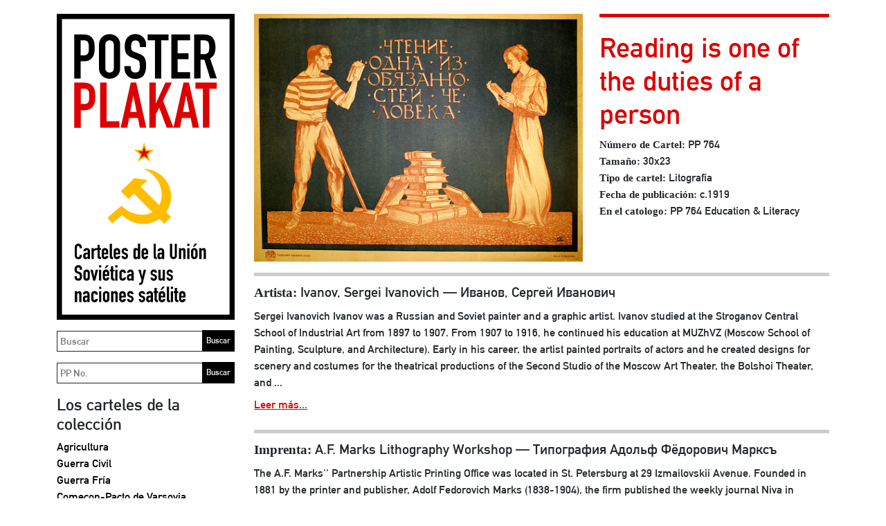

--- FILE ---
content_type: text/html; charset=UTF-8
request_url: https://www.posterplakat.com/es/the-collection/posters/pp-764
body_size: 18704
content:
<!doctype html>
<html lang="es">
<head>
  <meta charset="utf-8">
  <meta name="viewport" content="width=device-width, initial-scale=1">
  <meta name="description" content="Una colección de carteles de la Unión Soviética y sus naciones satélite">
  <meta name="author" content="Poster Plakat Collection">
  <meta name="generator" content="Kirby 2.5.14">
  <title>PP 764 | Poster Plakat</title>

  <link rel="canonical" href="https://www.posterplakat.com/es/the-collection/posters/reading-is-one-of-the-duties-of-a-person-pp-764">
  <link href="https://cdn.jsdelivr.net/npm/bootstrap@5.1.3/dist/css/bootstrap.min.css" rel="stylesheet" integrity="sha384-1BmE4kWBq78iYhFldvKuhfTAU6auU8tT94WrHftjDbrCEXSU1oBoqyl2QvZ6jIW3" crossorigin="anonymous">‬
  <link href="/assets/css/posterplakat.css" rel="stylesheet" />
  <link href="/assets/css/hotfixes.css?2023-10-04" rel="stylesheet" />
    <!-- Favicons -->
<!-- <link rel="apple-touch-icon" href="/docs/5.1/assets/img/favicons/apple-touch-icon.png" sizes="180x180">
<link rel="icon" href="/docs/5.1/assets/img/favicons/favicon-32x32.png" sizes="32x32" type="image/png">
<link rel="icon" href="/docs/5.1/assets/img/favicons/favicon-16x16.png" sizes="16x16" type="image/png">
<link rel="manifest" href="/docs/5.1/assets/img/favicons/manifest.json">
<link rel="mask-icon" href="/docs/5.1/assets/img/favicons/safari-pinned-tab.svg" color="#7952b3">
<link rel="icon" href="/docs/5.1/assets/img/favicons/favicon.ico">
<meta name="theme-color" content="#7952b3"> -->

  <style>
    hr {
      display: block;
      background-color: #dd0000;
      border-style: none;
      height: 5px !important;
      opacity: 1;
    }
  </style>
  <!-- Global site tag (gtag.js) - Google Analytics -->
  <script async src="https://www.googletagmanager.com/gtag/js?id=UA-155874714-1"></script>
  <script>
    window.dataLayer = window.dataLayer || [];
    function gtag(){dataLayer.push(arguments);}
    gtag('js', new Date());

    gtag('config', 'UA-155874714-1');
  </script>
</head>
<body class="page-pp-764 template-poster">
  <a class="skip-to-content sr-only sr-only-focusable" href="#content"><span class="skip-to-content-text">Skip to content</span></a>
  <div class="container">
    <header class="navbar navbar-light p-0 d-md-none">
      <a class="navbar-brand col-6 me-0" href="https://www.posterplakat.com/es">
        <img src="https://www.posterplakat.com/content/posterplakat-es-wide.svg" alt="Poster Plakat" class="img-fluid" />
      </a>
      <button class="navbar-toggler collapsed border-dark text-black py-3 px-4" type="button" data-bs-toggle="collapse" data-bs-target="#sidebarMenu" aria-controls="sidebarMenu" aria-expanded="false" aria-label="Toggle navigation">
        Menú      </button>
    </header>
    <div class="row site-wrapper">
      <nav id="sidebarMenu" class="col-md-3 d-md-block bg-transparent sidebar collapse">
        <div class="position-sticky">
          <a href="https://www.posterplakat.com/es" class="d-none d-md-block pe-1">
            <img src="https://www.posterplakat.com/content/posterplakat-es-tall.svg" alt="Poster Plakat" class="img-fluid" />
          </a>
          
          <form method="get" action="/search" class="my-3 pe-1">
            <label for="q" class="sr-only">Buscar</label>
            <input id="q" name="q" placeholder="Buscar" class="col-12 border border-dark p-1"/>
            <input type="submit" value="Buscar" />
          </form>
          
          <form method="get" action="/search" class="my-3 pe-1">
            <label for="pp" class="sr-only">Buscar PP</label>
            <input id="pp" name="pp" placeholder="PP No." class="col-12 border border-dark p-1"/>
            <input type="submit" value="Buscar" />
          </form>

          <div class="my-3">
            <h2>Los carteles de la colección</h2>
            <ul class="nav flex-column">
                              <li class="nav-item">
                    <a class="nav-link text-black p-0 "  href="https://www.posterplakat.com/es/categories/agriculture">
                      Agricultura                    </a>
                </li>
                              <li class="nav-item">
                    <a class="nav-link text-black p-0 "  href="https://www.posterplakat.com/es/categories/civil-war">
                      Guerra Civil                    </a>
                </li>
                              <li class="nav-item">
                    <a class="nav-link text-black p-0 "  href="https://www.posterplakat.com/es/categories/cold-war">
                      Guerra Fría                    </a>
                </li>
                              <li class="nav-item">
                    <a class="nav-link text-black p-0 "  href="https://www.posterplakat.com/es/categories/comecon-warsaw-pact">
                      Comecon-Pacto de Varsovia                    </a>
                </li>
                              <li class="nav-item">
                    <a class="nav-link text-black p-0 "  href="https://www.posterplakat.com/es/categories/communist-culture">
                      Cultura Comunista                    </a>
                </li>
                              <li class="nav-item">
                    <a class="nav-link text-black p-0 "  href="https://www.posterplakat.com/es/categories/economy">
                      Economía                    </a>
                </li>
                              <li class="nav-item">
                    <a class="nav-link text-black p-0 "  href="https://www.posterplakat.com/es/categories/education-literacy">
                      Educacion y Cultura                    </a>
                </li>
                              <li class="nav-item">
                    <a class="nav-link text-black p-0 "  href="https://www.posterplakat.com/es/categories/events">
                      Efemérides                    </a>
                </li>
                              <li class="nav-item">
                    <a class="nav-link text-black p-0 "  href="https://www.posterplakat.com/es/categories/industry">
                      Industria                    </a>
                </li>
                              <li class="nav-item">
                    <a class="nav-link text-black p-0 "  href="https://www.posterplakat.com/es/categories/international">
                      Internacional                    </a>
                </li>
                              <li class="nav-item">
                    <a class="nav-link text-black p-0 "  href="https://www.posterplakat.com/es/categories/lenin">
                      Lenin                    </a>
                </li>
                              <li class="nav-item">
                    <a class="nav-link text-black p-0 "  href="https://www.posterplakat.com/es/categories/military">
                      Fuerzas Armadas                    </a>
                </li>
                              <li class="nav-item">
                    <a class="nav-link text-black p-0 "  href="https://www.posterplakat.com/es/categories/revolution">
                      Revolución                    </a>
                </li>
                              <li class="nav-item">
                    <a class="nav-link text-black p-0 "  href="https://www.posterplakat.com/es/categories/stalin">
                      Stalin                    </a>
                </li>
                              <li class="nav-item">
                    <a class="nav-link text-black p-0 "  href="https://www.posterplakat.com/es/categories/women">
                      Mujeres                    </a>
                </li>
                              <li class="nav-item">
                    <a class="nav-link text-black p-0 "  href="https://www.posterplakat.com/es/categories/workers">
                      Obreros                    </a>
                </li>
                              <li class="nav-item">
                    <a class="nav-link text-black p-0 "  href="https://www.posterplakat.com/es/categories/world-war-ii">
                      Segunda Guerra Mundial                    </a>
                </li>
                              <li class="nav-item">
                    <a class="nav-link text-black p-0 "  href="https://www.posterplakat.com/es/categories/youth">
                      Jóvenes                    </a>
                </li>
                              <li class="nav-item">
                    <a class="nav-link text-black p-0 "  href="https://www.posterplakat.com/es/categories/unassigned">
                      Sin asignar                    </a>
                </li>
                          </ul>
          </div>
          
          <div class="my-3">
            <h2>Época de Publicación</h2>
            <ul class="nav flex-column">
                              <li class="nav-item">
                    <a class="nav-link text-black p-0 "  href="https://www.posterplakat.com/es/eras/russian-revolution">
                      1917 - 1918: Revolución Rusa                    </a>
                </li>
                              <li class="nav-item">
                    <a class="nav-link text-black p-0 "  href="https://www.posterplakat.com/es/eras/russian-civil-war">
                      1919 - 1922: Guerra Civil Rusa                    </a>
                </li>
                              <li class="nav-item">
                    <a class="nav-link text-black p-0 "  href="https://www.posterplakat.com/es/eras/post-civil-war">
                      1923 - 1927: Posguerra (Guerra Civil)                    </a>
                </li>
                              <li class="nav-item">
                    <a class="nav-link text-black p-0 "  href="https://www.posterplakat.com/es/eras/reconstruction">
                      1928 - 1938: Reconstrucción                    </a>
                </li>
                              <li class="nav-item">
                    <a class="nav-link text-black p-0 "  href="https://www.posterplakat.com/es/eras/world-war-2">
                      1939 - 1945: Segunda Guerra Mundial                    </a>
                </li>
                              <li class="nav-item">
                    <a class="nav-link text-black p-0 "  href="https://www.posterplakat.com/es/eras/post-world-war-2">
                      1946 - 1955: Posguerra (Segunda Guerra Mundial)                    </a>
                </li>
                              <li class="nav-item">
                    <a class="nav-link text-black p-0 "  href="https://www.posterplakat.com/es/eras/cold-war">
                      1956 - 1963: Guerra Fría                    </a>
                </li>
                              <li class="nav-item">
                    <a class="nav-link text-black p-0 "  href="https://www.posterplakat.com/es/eras/economic-stagnation">
                      1964 - 1984: Estancamiento Económico                    </a>
                </li>
                              <li class="nav-item">
                    <a class="nav-link text-black p-0 "  href="https://www.posterplakat.com/es/eras/perestroika-and-glasnost">
                      1985 - 1991: Perestroika y Glasnost                    </a>
                </li>
                          </ul>
          </div>
          
          <div class="my-3">
            <h2>Clasificación de los carteles</h2>

            <ul class="nav flex-column">
                          <li class="nav-item">
                <a class="nav-link text-black px-0 py-1 "  href="https://www.posterplakat.com/es/the-collection/artists">
                  Artistas                </a>
              </li>
                          <li class="nav-item">
                <a class="nav-link text-black px-0 py-1 "  href="https://www.posterplakat.com/es/the-collection/printers">
                  Imprentas                </a>
              </li>
                          <li class="nav-item">
                <a class="nav-link text-black px-0 py-1 "  href="https://www.posterplakat.com/es/the-collection/publishers">
                  Editoriales                </a>
              </li>
                          <li class="nav-item">
                <a class="nav-link text-black px-0 py-1 "  href="https://www.posterplakat.com/es/the-collection/abbreviation-portmanteau-terms">
                  Abreviaciones, acrónimos y portmanteaus                </a>
              </li>
                        </ul>
          </div>

          <div class="my-3">
            <h2>Historia del cartel soviético</h2>

            <ul class="nav flex-column">
                              <li class="nav-item">
                    <a class="nav-link text-black px-0 py-1 "  href="https://www.posterplakat.com/es/soviet-poster-history/how-posters-were-used">
                      Cómo se usaban los carteles                    </a>
                </li>
                              <li class="nav-item">
                    <a class="nav-link text-black px-0 py-1 "  href="https://www.posterplakat.com/es/soviet-poster-history/posters-of-the-soviet-republics-autonomous-regions">
                      Carteles de las repúblicas y regiones autónomas                    </a>
                </li>
                              <li class="nav-item">
                    <a class="nav-link text-black px-0 py-1 "  href="https://www.posterplakat.com/es/soviet-poster-history/glavlit-state-censorship">
                      Glavlit y la censura del estado                    </a>
                </li>
                              <li class="nav-item">
                    <a class="nav-link text-black px-0 py-1 "  href="https://www.posterplakat.com/es/soviet-poster-history/publisher-and-printers-marks">
                      Sellos soviéticos de imprentas y casas editoriales                    </a>
                </li>
                          </ul>
          </div>

          <div class="my-3">
            <a class="h4 nav-link text-black p-0" href="https://www.posterplakat.com/es/contact-us">Contacto y términos</a>
          </div>

          <div class="my-3 pt-3 border-dark border-top languages">
            <h2>Idioma:</h2>
            <a class="text-black" href="https://www.posterplakat.com/the-collection/posters/pp-764">Inglés</a> |
            <a class="text-black" href="https://www.posterplakat.com/es/the-collection/posters/pp-764">Español</a>
          </div>
        </div>
      </nav>
      <main class="col fs-6" id="content">
<figure class="row">

  
	<div class="col-12 col-md-7">
	  <img src="https://www.posterplakat.com/content/1-the-collection/posters/0-pp-764/PP%20764%20Catalog%20Image.jpg" class="img-fluid" alt="" />
  </div>
  <figcaption class="col-12 col-md-5 fs-6">
	<h1>Reading is one of the duties of a person</h1>
	
		  	  				<div class="title"><strong>Número de Cartel:</strong> PP 764</div>
			  		  	  			  								  		  		  	  				<div class="media_size"><strong>Tamaño:</strong> 30х23</div>
			  		  	  				<div class="poster_type"><strong>Tipo de cartel:</strong> Litografía</div>
			  		  	  				<div class="publishing_date"><strong>Fecha de publicación:</strong> c.1919</div>
			  		  		  		  		  		  		  	  				<div class="catalog_notes"><strong>En el catologo:</strong> PP 764 Education & Literacy</div>
			  		  		  		  	  </figcaption>
</figure>

	<div class="artist gray-divider-on-top pb-4">
		<div class="fs-5"><strong>Artista:</strong> Ivanov, Sergei Ivanovich — Иванов, Сергей Иванович</div>
					<div class="my-2">Sergei Ivanovich Ivanov was a Russian and Soviet painter and a graphic artist.  Ivanov studied at the Stroganov Central School of Industrial Art from 1897 to 1907.  From 1907 to 1916, he continued his education at MUZhVZ (Moscow School of Painting, Sculpture, and Architecture). Early in his career, the artist painted portraits of actors and he created designs for scenery and costumes for the theatrical productions of the Second Studio of the Moscow Art Theater, the Bolshoi Theater, and ...</div>
			<a href="https://www.posterplakat.com/es/the-collection/artists/ivanov-sergei-ivanovich">Leer más...</a>
			</div>

	<div class="artist gray-divider-on-top pb-4">
		<div class="fs-5"><strong>Imprenta:</strong> A.F. Marks Lithography Workshop — Типография Адольф Фёдорович Марксъ</div>
					<div class="my-2">The A.F. Marks'' Partnership Artistic Printing Office was located in St. Petersburg at 29 Izmailovskii Avenue. Founded in 1881 by the printer and publisher, Adolf Fedorovich Marks (1838-1904), the firm published the weekly journal Niva in addition to other literature.  In 1916, Moscow publishing mogul Ivan Sytin purchased a controlling interest in its ownership.  The Partnership was nationalized (in late 1920) and placed under Gosizdat, the state publisher. In 1922, the printer was placed under Petropechat', a state-owned trust ...</div>
			<a href="https://www.posterplakat.com/es/the-collection/printers/a-f-marks-lithography-workshop">Leer más...</a>
			</div>

<div class="artist gray-divider-on-top pb-4">
	<div class="fs-5"><strong>Editorial:</strong> State Publishing House, Peterburg [St. Petersburg, Russia] — Государственное издательство, петербург</div>
			<div class="my-2">The State Publishing House had its origins in Imperial Russia as the Royal Print Yard in St. Petersburg.  The Soviets nationalized the print yard in 1917 and requisitioned its presses.   Out of the requisitioning emerged the Publishing House of the Petrograd (St. Petersburg) Soviet formed in the winter of 1917 by the Literary and Publishing Department of People's Commissariat for Education.</div>
		<a href="https://www.posterplakat.com/es/the-collection/publishers/state-publishing-house-peterburg-st-petersburg-russia">Leer más...</a>
	</div>


    </main>
      </div><!--.site-wrapper-->
  <footer class="pt-5 my-5 text-muted">
    <p>La base de datos de Poster Plakat contiene la información más completa sobre carteles políticos de la Unión Soviética y de los países del bloque del este que se puede encontrar en internet. El sistema fue concebido por el propietario de Poster Plakat y desarrollado para internet por Deko Design, Inc. La base de datos usa el soporte de búsqueda Algolia, un buscador de internet.</p>  </footer>
</div><!--.container-->

‭<script src="https://cdn.jsdelivr.net/npm/bootstrap@5.1.3/dist/js/bootstrap.bundle.min.js" integrity="sha384-ka7Sk0Gln4gmtz2MlQnikT1wXgYsOg+OMhuP+IlRH9sENBO0LRn5q+8nbTov4+1p" crossorigin="anonymous"></script>‬

</body>
</html>

--- FILE ---
content_type: image/svg+xml
request_url: https://www.posterplakat.com/content/posterplakat-es-tall.svg
body_size: 26969
content:
<?xml version="1.0" encoding="utf-8"?>
<!-- Generator: Adobe Illustrator 26.0.1, SVG Export Plug-In . SVG Version: 6.00 Build 0)  -->
<svg version="1.1" id="Layer_1" xmlns="http://www.w3.org/2000/svg" xmlns:xlink="http://www.w3.org/1999/xlink" x="0px" y="0px"
	 viewBox="0 0 272.8 469" style="enable-background:new 0 0 272.8 469;" xml:space="preserve">
<style type="text/css">
	.st0{enable-background:new    ;}
	.st1{fill:#DD0000;}
	.st2{fill:#FFBC00;}
	.st3{fill:none;stroke:#000000;stroke-width:8;stroke-miterlimit:10;}
</style>
<g>
	<path d="M38.6,369.1v1.5c0,0.7-0.1,1.4-0.4,2.1c-0.3,0.6-0.7,1.2-1.1,1.7c-0.5,0.5-1.1,0.9-1.7,1.2S34,376,33.2,376
		c-0.6,0-1.3-0.1-1.9-0.3c-0.7-0.2-1.3-0.5-1.8-0.9c-0.5-0.4-1-1-1.3-1.7c-0.3-0.7-0.5-1.6-0.5-2.7v-12.9c0-0.8,0.1-1.5,0.4-2.1
		c0.3-0.7,0.6-1.2,1.1-1.7c0.5-0.5,1.1-0.9,1.7-1.1c0.7-0.3,1.4-0.4,2.2-0.4c1.6,0,2.9,0.5,3.9,1.6c0.5,0.5,0.9,1.1,1.1,1.8
		s0.4,1.4,0.4,2.3v1.3h-3.4v-1.1c0-0.7-0.2-1.2-0.6-1.7c-0.4-0.5-0.9-0.7-1.5-0.7c-0.8,0-1.4,0.3-1.7,0.8c-0.3,0.5-0.4,1.2-0.4,2v12
		c0,0.7,0.1,1.3,0.4,1.7c0.3,0.5,0.8,0.7,1.6,0.7c0.2,0,0.5,0,0.7-0.1c0.3-0.1,0.5-0.2,0.7-0.4c0.2-0.2,0.4-0.4,0.5-0.7
		c0.1-0.3,0.2-0.7,0.2-1.2v-1.2H38.6z"/>
	<path d="M47.5,375.8v-1.7h-0.1c-0.4,0.6-0.9,1.1-1.3,1.4c-0.5,0.3-1.1,0.5-1.9,0.5c-0.4,0-0.8-0.1-1.2-0.2
		c-0.4-0.1-0.8-0.3-1.2-0.7c-0.4-0.3-0.7-0.8-0.9-1.3c-0.2-0.6-0.3-1.3-0.3-2.3c0-0.9,0.1-1.8,0.2-2.5c0.2-0.7,0.4-1.3,0.9-1.8
		c0.4-0.5,0.9-0.8,1.6-1c0.7-0.2,1.6-0.3,2.6-0.3c0.1,0,0.2,0,0.4,0s0.3,0,0.4,0c0.1,0,0.2,0,0.4,0s0.3,0,0.5,0v-1.7
		c0-0.6-0.1-1-0.4-1.4c-0.2-0.4-0.7-0.6-1.3-0.6c-0.4,0-0.8,0.1-1.2,0.4c-0.4,0.3-0.6,0.7-0.7,1.3h-3.3c0.1-1.5,0.6-2.7,1.5-3.6
		c0.4-0.4,1-0.8,1.6-1c0.6-0.3,1.3-0.4,2.1-0.4c0.7,0,1.4,0.1,2,0.3c0.6,0.2,1.2,0.6,1.6,1c0.4,0.4,0.8,1,1.1,1.7
		c0.3,0.7,0.4,1.4,0.4,2.3v11.6H47.5z M47.5,368.6c-0.4-0.1-0.7-0.1-0.9-0.1c-0.7,0-1.3,0.2-1.9,0.5c-0.5,0.3-0.8,1-0.8,1.9
		c0,0.6,0.2,1.2,0.5,1.6c0.3,0.4,0.7,0.6,1.3,0.6c0.6,0,1-0.2,1.3-0.6s0.5-0.9,0.5-1.6V368.6z"/>
	<path d="M53.3,375.8v-16.7h3.4v1.8c0.7-0.6,1.4-1.1,2-1.5c0.7-0.4,1.5-0.5,2.4-0.5v3.6c-0.3-0.1-0.7-0.2-1-0.2
		c-0.4,0-0.7,0.1-1.1,0.2c-0.4,0.1-0.8,0.3-1.1,0.6c-0.4,0.3-0.6,0.7-0.9,1.1c-0.2,0.5-0.3,1-0.3,1.7v9.9H53.3z"/>
	<path d="M62.5,359.1V354h3.4v5.1h2.1v2.6h-2.1v9.3c0,0.4,0,0.7,0.1,0.9c0.1,0.2,0.2,0.4,0.4,0.5c0.2,0.1,0.4,0.2,0.6,0.2
		c0.3,0,0.6,0,0.9,0v3.2h-1.4c-0.8,0-1.4-0.1-1.9-0.4c-0.5-0.2-0.9-0.5-1.2-0.9s-0.5-0.8-0.7-1.3c-0.1-0.5-0.2-0.9-0.2-1.4v-10.2
		h-1.7v-2.6H62.5z"/>
	<path d="M79,368.7h-6.7v2.3c0,0.5,0.1,0.9,0.4,1.2c0.3,0.3,0.7,0.4,1.2,0.4c0.6,0,1.1-0.2,1.3-0.6c0.2-0.4,0.3-0.7,0.4-1.1H79
		c0,1.5-0.5,2.7-1.4,3.6c-0.4,0.5-1,0.8-1.6,1.1c-0.6,0.3-1.3,0.4-2.1,0.4c-1.1,0-2-0.2-2.7-0.7c-0.7-0.4-1.3-1-1.7-1.7
		c-0.2-0.4-0.4-0.9-0.5-1.5c-0.1-0.6-0.1-1.2-0.1-1.9v-5.5c0-0.7,0-1.3,0.1-1.9c0.1-0.6,0.3-1.1,0.5-1.5c0.4-0.7,1-1.3,1.7-1.7
		c0.7-0.4,1.6-0.7,2.7-0.7c0.8,0,1.5,0.1,2.1,0.4s1.2,0.6,1.6,1.1c0.9,1,1.3,2.2,1.3,3.7V368.7z M72.3,366.1h3.3v-1.9
		c0-0.6-0.1-1.1-0.4-1.4c-0.3-0.3-0.7-0.5-1.2-0.5c-0.5,0-0.9,0.2-1.2,0.5c-0.3,0.3-0.4,0.8-0.4,1.4V366.1z"/>
	<path d="M81.2,352.3h3.4v18.8c0,0.6,0.1,1.1,0.3,1.3c0.2,0.2,0.7,0.4,1.3,0.4v3.2c-0.8,0-1.5-0.1-2.1-0.2c-0.6-0.1-1.1-0.4-1.6-0.7
		c-0.4-0.3-0.8-0.8-1-1.4c-0.2-0.6-0.3-1.4-0.3-2.4V352.3z"/>
	<path d="M97.3,368.7h-6.7v2.3c0,0.5,0.1,0.9,0.4,1.2c0.3,0.3,0.7,0.4,1.2,0.4c0.6,0,1.1-0.2,1.3-0.6c0.2-0.4,0.3-0.7,0.4-1.1h3.4
		c0,1.5-0.5,2.7-1.4,3.6c-0.4,0.5-1,0.8-1.6,1.1c-0.6,0.3-1.3,0.4-2.1,0.4c-1.1,0-2-0.2-2.7-0.7c-0.7-0.4-1.3-1-1.7-1.7
		c-0.2-0.4-0.4-0.9-0.5-1.5c-0.1-0.6-0.1-1.2-0.1-1.9v-5.5c0-0.7,0-1.3,0.1-1.9c0.1-0.6,0.3-1.1,0.5-1.5c0.4-0.7,1-1.3,1.7-1.7
		c0.7-0.4,1.6-0.7,2.7-0.7c0.8,0,1.5,0.1,2.1,0.4s1.2,0.6,1.6,1.1c0.9,1,1.3,2.2,1.3,3.7V368.7z M90.6,366.1h3.3v-1.9
		c0-0.6-0.1-1.1-0.4-1.4c-0.3-0.3-0.7-0.5-1.2-0.5c-0.5,0-0.9,0.2-1.2,0.5c-0.3,0.3-0.4,0.8-0.4,1.4V366.1z"/>
	<path d="M105.9,363.8c0-0.6-0.2-1-0.5-1.3c-0.3-0.3-0.7-0.4-1.2-0.4c-0.5,0-0.9,0.2-1.2,0.5c-0.3,0.3-0.4,0.7-0.4,1.2
		c0,0.3,0.1,0.6,0.2,0.9c0.2,0.3,0.5,0.6,1.2,0.8l2,0.8c1.3,0.5,2.1,1.1,2.6,2s0.7,1.7,0.7,2.7c0,0.7-0.1,1.4-0.4,2
		c-0.3,0.6-0.6,1.1-1,1.6s-1,0.8-1.6,1.1c-0.6,0.3-1.3,0.4-2,0.4c-1.4,0-2.5-0.4-3.4-1.3c-0.5-0.4-0.8-0.9-1.1-1.6
		c-0.3-0.6-0.4-1.4-0.5-2.2h3.2c0.1,0.5,0.2,0.9,0.5,1.3c0.3,0.4,0.7,0.6,1.3,0.6c0.5,0,0.9-0.2,1.3-0.5c0.4-0.3,0.6-0.8,0.6-1.3
		c0-0.5-0.1-0.9-0.4-1.2c-0.2-0.3-0.7-0.6-1.3-0.9l-1.6-0.6c-1.1-0.4-1.9-1-2.5-1.8s-0.9-1.7-0.9-2.9c0-0.7,0.1-1.4,0.4-2
		c0.3-0.6,0.6-1.1,1.1-1.6c0.4-0.4,1-0.8,1.6-1c0.6-0.2,1.2-0.3,1.9-0.3c0.7,0,1.3,0.1,1.9,0.4c0.6,0.2,1.1,0.6,1.5,1
		c0.4,0.4,0.7,1,1,1.6c0.2,0.6,0.4,1.2,0.4,1.9H105.9z"/>
	<path d="M124.2,375.8v-1.5c-0.2,0.2-0.4,0.5-0.6,0.7c-0.2,0.2-0.4,0.4-0.7,0.5c-0.2,0.2-0.5,0.3-0.8,0.4c-0.3,0.1-0.7,0.1-1.1,0.1
		c-1.4,0-2.4-0.5-2.9-1.6c-0.2-0.4-0.3-0.8-0.4-1.4c-0.1-0.5-0.1-1.3-0.1-2.2v-6.4c0-1.2,0-2.1,0.1-2.7c0.1-1.1,0.6-1.9,1.6-2.5
		c0.4-0.3,1-0.4,1.9-0.4c0.7,0,1.2,0.1,1.8,0.4c0.5,0.3,1,0.7,1.3,1.3h0.1v-8.3h3.4v23.5H124.2z M120.9,370.4c0,0.7,0.1,1.2,0.4,1.7
		s0.7,0.6,1.3,0.6c0.5,0,0.9-0.2,1.2-0.6c0.3-0.4,0.5-0.9,0.5-1.5V364c0-0.5-0.2-1-0.5-1.3c-0.3-0.3-0.7-0.5-1.2-0.5
		c-0.6,0-1.1,0.2-1.3,0.6c-0.2,0.4-0.3,0.9-0.3,1.4V370.4z"/>
	<path d="M140.1,368.7h-6.7v2.3c0,0.5,0.1,0.9,0.4,1.2c0.3,0.3,0.7,0.4,1.2,0.4c0.6,0,1.1-0.2,1.3-0.6c0.2-0.4,0.3-0.7,0.4-1.1h3.4
		c0,1.5-0.5,2.7-1.4,3.6c-0.4,0.5-1,0.8-1.6,1.1s-1.3,0.4-2.1,0.4c-1.1,0-2-0.2-2.7-0.7c-0.7-0.4-1.3-1-1.7-1.7
		c-0.2-0.4-0.4-0.9-0.5-1.5c-0.1-0.6-0.1-1.2-0.1-1.9v-5.5c0-0.7,0-1.3,0.1-1.9c0.1-0.6,0.3-1.1,0.5-1.5c0.4-0.7,1-1.3,1.7-1.7
		c0.7-0.4,1.6-0.7,2.7-0.7c0.8,0,1.5,0.1,2.1,0.4s1.2,0.6,1.6,1.1c0.9,1,1.3,2.2,1.3,3.7V368.7z M133.4,366.1h3.3v-1.9
		c0-0.6-0.1-1.1-0.4-1.4c-0.3-0.3-0.7-0.5-1.2-0.5c-0.5,0-0.9,0.2-1.2,0.5c-0.3,0.3-0.4,0.8-0.4,1.4V366.1z"/>
	<path d="M148.5,352.3h3.4v18.8c0,0.6,0.1,1.1,0.3,1.3c0.2,0.2,0.7,0.4,1.3,0.4v3.2c-0.8,0-1.5-0.1-2.1-0.2
		c-0.6-0.1-1.1-0.4-1.6-0.7c-0.4-0.3-0.8-0.8-1-1.4c-0.2-0.6-0.3-1.4-0.3-2.4V352.3z"/>
	<path d="M161.2,375.8v-1.7h-0.1c-0.4,0.6-0.9,1.1-1.3,1.4c-0.5,0.3-1.1,0.5-1.9,0.5c-0.4,0-0.8-0.1-1.2-0.2
		c-0.4-0.1-0.8-0.3-1.2-0.7c-0.4-0.3-0.7-0.8-0.9-1.3c-0.2-0.6-0.3-1.3-0.3-2.3c0-0.9,0.1-1.8,0.2-2.5c0.2-0.7,0.4-1.3,0.9-1.8
		c0.4-0.5,0.9-0.8,1.6-1c0.7-0.2,1.6-0.3,2.6-0.3c0.1,0,0.2,0,0.4,0s0.3,0,0.4,0c0.1,0,0.2,0,0.4,0c0.2,0,0.3,0,0.5,0v-1.7
		c0-0.6-0.1-1-0.4-1.4s-0.7-0.6-1.3-0.6c-0.4,0-0.8,0.1-1.2,0.4s-0.6,0.7-0.7,1.3h-3.3c0.1-1.5,0.6-2.7,1.5-3.6c0.4-0.4,1-0.8,1.6-1
		c0.6-0.3,1.3-0.4,2.1-0.4c0.7,0,1.4,0.1,2,0.3c0.6,0.2,1.2,0.6,1.6,1c0.4,0.4,0.8,1,1.1,1.7s0.4,1.4,0.4,2.3v11.6H161.2z
		 M161.2,368.6c-0.4-0.1-0.7-0.1-0.9-0.1c-0.7,0-1.3,0.2-1.9,0.5c-0.5,0.3-0.8,1-0.8,1.9c0,0.6,0.2,1.2,0.5,1.6
		c0.3,0.4,0.7,0.6,1.3,0.6c0.6,0,1-0.2,1.3-0.6c0.3-0.4,0.5-0.9,0.5-1.6V368.6z"/>
	<path d="M184.3,352.3v18.2c0,0.8-0.1,1.5-0.4,2.1c-0.3,0.6-0.7,1.2-1.2,1.7s-1.1,0.9-1.7,1.2c-0.7,0.3-1.4,0.4-2.1,0.4
		s-1.4-0.1-2.1-0.4c-0.6-0.3-1.2-0.7-1.7-1.2c-0.5-0.5-0.9-1.1-1.2-1.7c-0.3-0.6-0.4-1.4-0.4-2.1v-18.2h3.4v17.9
		c0,0.8,0.2,1.5,0.6,1.8c0.4,0.4,0.9,0.6,1.5,0.6c0.6,0,1.1-0.2,1.5-0.6c0.4-0.4,0.6-1,0.6-1.8v-17.9H184.3z"/>
	<path d="M187.3,375.8v-16.7h3.4v1.6h0.1c0.4-0.5,0.8-1,1.3-1.3c0.5-0.3,1.1-0.5,1.9-0.5c0.4,0,0.8,0.1,1.3,0.2
		c0.4,0.1,0.8,0.4,1.1,0.7c0.3,0.3,0.6,0.8,0.8,1.3c0.2,0.5,0.3,1.1,0.3,1.9v12.8H194v-11.6c0-0.6-0.1-1.1-0.4-1.5
		c-0.3-0.4-0.7-0.5-1.2-0.5c-0.6,0-1.1,0.2-1.3,0.6c-0.2,0.4-0.4,1-0.4,1.7v11.3H187.3z"/>
	<path d="M200.1,355.7v-3.4h3.4v3.4H200.1z M200.1,375.8v-16.7h3.4v16.7H200.1z"/>
	<path d="M205.9,364.7c0-0.7,0-1.3,0.1-1.9s0.3-1.1,0.5-1.5c0.4-0.7,1-1.3,1.7-1.7c0.7-0.4,1.6-0.7,2.7-0.7c1.1,0,2,0.2,2.7,0.7
		c0.7,0.4,1.3,1,1.7,1.7c0.2,0.4,0.4,0.9,0.5,1.5s0.1,1.2,0.1,1.9v5.5c0,0.7,0,1.3-0.1,1.9c-0.1,0.6-0.3,1.1-0.5,1.5
		c-0.4,0.7-1,1.3-1.7,1.7S212,376,211,376c-1.1,0-2-0.2-2.7-0.7s-1.3-1-1.7-1.7c-0.2-0.4-0.4-0.9-0.5-1.5c-0.1-0.6-0.1-1.2-0.1-1.9
		V364.7z M208.8,356.9l3-4.7h3.6l-4.4,4.7H208.8z M209.3,370.7c0,0.6,0.1,1.1,0.4,1.4s0.7,0.5,1.2,0.5s0.9-0.2,1.2-0.5
		s0.4-0.8,0.4-1.4v-6.6c0-0.6-0.1-1.1-0.4-1.4c-0.3-0.3-0.7-0.5-1.2-0.5s-0.9,0.2-1.2,0.5c-0.3,0.3-0.4,0.8-0.4,1.4V370.7z"/>
	<path d="M218.5,375.8v-16.7h3.4v1.6h0.1c0.4-0.5,0.8-1,1.3-1.3c0.5-0.3,1.1-0.5,1.9-0.5c0.4,0,0.8,0.1,1.3,0.2
		c0.4,0.1,0.8,0.4,1.1,0.7c0.3,0.3,0.6,0.8,0.8,1.3c0.2,0.5,0.3,1.1,0.3,1.9v12.8h-3.4v-11.6c0-0.6-0.1-1.1-0.4-1.5
		c-0.3-0.4-0.7-0.5-1.2-0.5c-0.6,0-1.1,0.2-1.3,0.6c-0.2,0.4-0.4,1-0.4,1.7v11.3H218.5z"/>
	<path d="M38.8,392.1h-3.4v-0.8c0-0.8-0.2-1.4-0.5-2c-0.4-0.6-1-0.8-1.8-0.8c-0.5,0-0.8,0.1-1.1,0.3c-0.3,0.2-0.5,0.4-0.7,0.7
		c-0.2,0.3-0.3,0.6-0.4,1c-0.1,0.4-0.1,0.7-0.1,1.1c0,0.5,0,0.8,0,1.2c0,0.3,0.1,0.6,0.2,0.8c0.1,0.2,0.3,0.5,0.6,0.6
		c0.3,0.2,0.6,0.4,1,0.5l2.6,1c0.7,0.3,1.4,0.6,1.8,1c0.5,0.4,0.8,0.8,1.1,1.3c0.2,0.5,0.4,1.1,0.5,1.8c0.1,0.7,0.1,1.4,0.1,2.3
		c0,1-0.1,1.9-0.3,2.8c-0.2,0.8-0.5,1.6-1,2.2c-0.5,0.6-1.1,1.1-1.8,1.5S34,409,33,409c-0.8,0-1.6-0.1-2.3-0.4
		c-0.7-0.3-1.3-0.7-1.8-1.2c-0.5-0.5-0.9-1.1-1.2-1.8c-0.3-0.7-0.4-1.4-0.4-2.2v-1.3h3.4v1.1c0,0.6,0.2,1.2,0.5,1.7
		c0.4,0.5,1,0.7,1.8,0.7c0.6,0,1-0.1,1.3-0.2c0.3-0.2,0.6-0.4,0.7-0.7c0.2-0.3,0.3-0.7,0.3-1.1c0-0.4,0-0.9,0-1.4
		c0-0.6,0-1.1-0.1-1.5c0-0.4-0.1-0.7-0.3-1c-0.2-0.2-0.4-0.4-0.6-0.6c-0.3-0.2-0.6-0.3-1-0.5l-2.4-1c-1.5-0.6-2.4-1.4-2.9-2.4
		c-0.5-1-0.7-2.2-0.7-3.7c0-0.9,0.1-1.7,0.4-2.5c0.2-0.8,0.6-1.5,1.1-2c0.5-0.6,1.1-1,1.8-1.4c0.7-0.3,1.6-0.5,2.6-0.5
		c0.8,0,1.6,0.2,2.3,0.5c0.7,0.3,1.3,0.7,1.8,1.2c1,1.1,1.5,2.3,1.5,3.6V392.1z"/>
	<path d="M40.8,397.7c0-0.7,0-1.3,0.1-1.9c0.1-0.6,0.3-1.1,0.5-1.5c0.4-0.7,1-1.3,1.7-1.7c0.7-0.4,1.6-0.7,2.7-0.7s2,0.2,2.7,0.7
		c0.7,0.4,1.3,1,1.7,1.7c0.2,0.4,0.4,0.9,0.5,1.5s0.1,1.2,0.1,1.9v5.5c0,0.7,0,1.3-0.1,1.9c-0.1,0.6-0.3,1.1-0.5,1.5
		c-0.4,0.7-1,1.3-1.7,1.7c-0.7,0.4-1.6,0.7-2.7,0.7s-2-0.2-2.7-0.7c-0.7-0.4-1.3-1-1.7-1.7c-0.2-0.4-0.4-0.9-0.5-1.5
		c-0.1-0.6-0.1-1.2-0.1-1.9V397.7z M44.2,403.7c0,0.6,0.1,1.1,0.4,1.4s0.7,0.5,1.2,0.5c0.5,0,0.9-0.2,1.2-0.5s0.4-0.8,0.4-1.4v-6.6
		c0-0.6-0.1-1.1-0.4-1.4c-0.3-0.3-0.7-0.5-1.2-0.5c-0.5,0-0.9,0.2-1.2,0.5c-0.3,0.3-0.4,0.8-0.4,1.4V403.7z"/>
	<path d="M63.4,392.1L59,408.8h-3l-4.4-16.7h3.6l2.2,10.7h0.1l2.2-10.7H63.4z"/>
	<path d="M64.7,388.7v-3.4h3.4v3.4H64.7z M64.7,408.8v-16.7h3.4v16.7H64.7z"/>
	<path d="M80.6,401.7h-6.7v2.3c0,0.5,0.1,0.9,0.4,1.2c0.3,0.3,0.7,0.4,1.2,0.4c0.6,0,1.1-0.2,1.3-0.6c0.2-0.4,0.3-0.7,0.4-1.1h3.4
		c0,1.5-0.5,2.7-1.4,3.6c-0.4,0.5-1,0.8-1.6,1.1c-0.6,0.3-1.3,0.4-2.1,0.4c-1.1,0-2-0.2-2.7-0.7c-0.7-0.4-1.3-1-1.7-1.7
		c-0.2-0.4-0.4-0.9-0.5-1.5c-0.1-0.6-0.1-1.2-0.1-1.9v-5.5c0-0.7,0-1.3,0.1-1.9c0.1-0.6,0.3-1.1,0.5-1.5c0.4-0.7,1-1.3,1.7-1.7
		c0.7-0.4,1.6-0.7,2.7-0.7c0.8,0,1.5,0.1,2.1,0.4s1.2,0.6,1.6,1.1c0.9,1,1.3,2.2,1.3,3.7V401.7z M73.4,389.9l3-4.7H80l-4.4,4.7H73.4
		z M73.9,399.1h3.3v-1.9c0-0.6-0.1-1.1-0.4-1.4c-0.3-0.3-0.7-0.5-1.2-0.5c-0.5,0-0.9,0.2-1.2,0.5c-0.3,0.3-0.4,0.8-0.4,1.4V399.1z"
		/>
	<path d="M83.1,392.1V387h3.4v5.1h2.1v2.6h-2.1v9.3c0,0.4,0,0.7,0.1,0.9c0.1,0.2,0.2,0.4,0.4,0.5c0.2,0.1,0.4,0.2,0.6,0.2
		c0.3,0,0.6,0,0.9,0v3.2h-1.4c-0.8,0-1.4-0.1-1.9-0.4c-0.5-0.2-0.9-0.5-1.2-0.9s-0.5-0.8-0.7-1.3c-0.1-0.5-0.2-0.9-0.2-1.4v-10.2
		h-1.7v-2.6H83.1z"/>
	<path d="M89.8,388.7v-3.4h3.4v3.4H89.8z M89.8,408.8v-16.7h3.4v16.7H89.8z"/>
	<path d="M99.5,404c0,0.5,0.1,0.9,0.4,1.2c0.3,0.3,0.7,0.4,1.2,0.4c0.6,0,1.1-0.2,1.3-0.6c0.2-0.4,0.3-0.7,0.4-1.1h3.4
		c0,1.5-0.5,2.7-1.4,3.6c-0.4,0.5-1,0.8-1.6,1.1c-0.6,0.3-1.3,0.4-2.1,0.4c-1.1,0-2-0.2-2.7-0.7c-0.7-0.4-1.3-1-1.7-1.7
		c-0.2-0.4-0.4-0.9-0.5-1.5c-0.1-0.6-0.1-1.2-0.1-1.9v-5.5c0-0.7,0-1.3,0.1-1.9s0.3-1.1,0.5-1.5c0.4-0.7,1-1.3,1.7-1.7
		c0.7-0.4,1.6-0.7,2.7-0.7c0.8,0,1.5,0.1,2.1,0.4s1.2,0.6,1.6,1.1c0.9,1,1.3,2.3,1.3,3.9h-3.4c0-0.7-0.1-1.2-0.4-1.5
		c-0.3-0.3-0.7-0.5-1.2-0.5c-0.5,0-0.9,0.2-1.2,0.5c-0.3,0.3-0.4,0.8-0.4,1.4V404z"/>
	<path d="M114.5,408.8v-1.7h-0.1c-0.4,0.6-0.9,1.1-1.3,1.4c-0.5,0.3-1.1,0.5-1.9,0.5c-0.4,0-0.8-0.1-1.2-0.2
		c-0.4-0.1-0.8-0.3-1.2-0.7c-0.4-0.3-0.7-0.8-0.9-1.3c-0.2-0.6-0.3-1.3-0.3-2.3c0-0.9,0.1-1.8,0.2-2.5c0.2-0.7,0.4-1.3,0.9-1.8
		c0.4-0.5,0.9-0.8,1.6-1c0.7-0.2,1.6-0.3,2.6-0.3c0.1,0,0.2,0,0.4,0s0.3,0,0.4,0c0.1,0,0.2,0,0.4,0s0.3,0,0.5,0v-1.7
		c0-0.6-0.1-1-0.4-1.4c-0.2-0.4-0.7-0.6-1.3-0.6c-0.4,0-0.8,0.1-1.2,0.4c-0.4,0.3-0.6,0.7-0.7,1.3h-3.3c0.1-1.5,0.6-2.7,1.5-3.6
		c0.4-0.4,1-0.8,1.6-1c0.6-0.3,1.3-0.4,2.1-0.4c0.7,0,1.4,0.1,2,0.3c0.6,0.2,1.2,0.6,1.6,1c0.4,0.4,0.8,1,1.1,1.7
		c0.3,0.7,0.4,1.4,0.4,2.3v11.6H114.5z M114.5,401.6c-0.4-0.1-0.7-0.1-0.9-0.1c-0.7,0-1.3,0.2-1.9,0.5c-0.5,0.3-0.8,1-0.8,1.9
		c0,0.6,0.2,1.2,0.5,1.6c0.3,0.4,0.7,0.6,1.3,0.6c0.6,0,1-0.2,1.3-0.6s0.5-0.9,0.5-1.6V401.6z"/>
	<path d="M125.1,392.1h3.6l2.3,10.4h0.1l2.3-10.4h3.5l-4.8,19.6c-0.2,0.7-0.4,1.4-0.7,1.8c-0.3,0.5-0.7,0.9-1.1,1.2
		c-0.4,0.3-0.9,0.5-1.3,0.6c-0.5,0.1-1,0.2-1.5,0.2h-0.9v-3.2h0.8c0.3,0,0.6,0,0.9-0.1c0.2-0.1,0.5-0.3,0.7-0.6
		c0.2-0.3,0.3-0.7,0.5-1.3c0.2-0.6,0.3-1.3,0.5-2.3L125.1,392.1z"/>
	<path d="M150.3,396.8c0-0.6-0.2-1-0.5-1.3s-0.7-0.4-1.2-0.4c-0.5,0-0.9,0.2-1.2,0.5c-0.3,0.3-0.4,0.7-0.4,1.2
		c0,0.3,0.1,0.6,0.2,0.9c0.2,0.3,0.5,0.6,1.2,0.8l2,0.8c1.3,0.5,2.1,1.1,2.6,2c0.5,0.8,0.7,1.7,0.7,2.7c0,0.7-0.1,1.4-0.4,2
		c-0.3,0.6-0.6,1.1-1,1.6c-0.4,0.5-1,0.8-1.6,1.1c-0.6,0.3-1.3,0.4-2,0.4c-1.4,0-2.5-0.4-3.4-1.3c-0.5-0.4-0.8-0.9-1.1-1.6
		c-0.3-0.6-0.4-1.4-0.5-2.2h3.2c0.1,0.5,0.2,0.9,0.5,1.3c0.3,0.4,0.7,0.6,1.3,0.6c0.5,0,0.9-0.2,1.3-0.5c0.4-0.3,0.6-0.8,0.6-1.3
		c0-0.5-0.1-0.9-0.4-1.2s-0.7-0.6-1.3-0.9l-1.6-0.6c-1.1-0.4-1.9-1-2.5-1.8c-0.6-0.8-0.9-1.7-0.9-2.9c0-0.7,0.1-1.4,0.4-2
		c0.3-0.6,0.6-1.1,1.1-1.6c0.4-0.4,1-0.8,1.6-1c0.6-0.2,1.2-0.3,1.9-0.3c0.7,0,1.3,0.1,1.9,0.4c0.6,0.2,1.1,0.6,1.5,1
		c0.4,0.4,0.7,1,1,1.6s0.4,1.2,0.4,1.9H150.3z"/>
	<path d="M165.9,392.1v16.7h-3.4v-1.6h-0.1c-0.4,0.5-0.8,1-1.3,1.3s-1.1,0.5-1.9,0.5c-0.4,0-0.8-0.1-1.3-0.2s-0.8-0.4-1.1-0.7
		s-0.6-0.8-0.8-1.3c-0.2-0.5-0.3-1.1-0.3-1.9v-12.8h3.4v11.6c0,0.6,0.1,1.1,0.4,1.5c0.3,0.4,0.7,0.5,1.2,0.5c0.6,0,1.1-0.2,1.3-0.6
		c0.2-0.4,0.4-1,0.4-1.7v-11.3H165.9z"/>
	<path d="M174.8,396.8c0-0.6-0.2-1-0.5-1.3c-0.3-0.3-0.7-0.4-1.2-0.4c-0.5,0-0.9,0.2-1.2,0.5c-0.3,0.3-0.4,0.7-0.4,1.2
		c0,0.3,0.1,0.6,0.2,0.9s0.5,0.6,1.2,0.8l2,0.8c1.3,0.5,2.1,1.1,2.6,2c0.5,0.8,0.7,1.7,0.7,2.7c0,0.7-0.1,1.4-0.4,2
		c-0.3,0.6-0.6,1.1-1,1.6c-0.4,0.5-1,0.8-1.6,1.1s-1.3,0.4-2,0.4c-1.4,0-2.5-0.4-3.4-1.3c-0.5-0.4-0.8-0.9-1.1-1.6
		c-0.3-0.6-0.4-1.4-0.5-2.2h3.2c0.1,0.5,0.2,0.9,0.5,1.3c0.3,0.4,0.7,0.6,1.3,0.6c0.5,0,0.9-0.2,1.3-0.5c0.4-0.3,0.6-0.8,0.6-1.3
		c0-0.5-0.1-0.9-0.4-1.2c-0.2-0.3-0.7-0.6-1.3-0.9l-1.6-0.6c-1.1-0.4-1.9-1-2.5-1.8c-0.6-0.8-0.9-1.7-0.9-2.9c0-0.7,0.1-1.4,0.4-2
		c0.3-0.6,0.6-1.1,1.1-1.6c0.4-0.4,1-0.8,1.6-1c0.6-0.2,1.2-0.3,1.9-0.3c0.7,0,1.3,0.1,1.9,0.4c0.6,0.2,1.1,0.6,1.5,1s0.7,1,1,1.6
		c0.2,0.6,0.4,1.2,0.4,1.9H174.8z"/>
	<path d="M27.7,441.8v-16.7h3.4v1.6h0.1c0.4-0.5,0.8-1,1.3-1.3c0.5-0.3,1.1-0.5,1.9-0.5c0.4,0,0.8,0.1,1.3,0.2
		c0.4,0.1,0.8,0.4,1.1,0.7c0.3,0.3,0.6,0.8,0.8,1.3c0.2,0.5,0.3,1.1,0.3,1.9v12.8h-3.4v-11.6c0-0.6-0.1-1.1-0.4-1.5
		c-0.3-0.4-0.7-0.5-1.2-0.5c-0.6,0-1.1,0.2-1.3,0.6c-0.2,0.4-0.4,1-0.4,1.7v11.3H27.7z"/>
	<path d="M46.9,441.8v-1.7h-0.1c-0.4,0.6-0.9,1.1-1.3,1.4c-0.5,0.3-1.1,0.5-1.9,0.5c-0.4,0-0.8-0.1-1.2-0.2
		c-0.4-0.1-0.8-0.3-1.2-0.7c-0.4-0.3-0.7-0.8-0.9-1.3c-0.2-0.6-0.3-1.3-0.3-2.3c0-0.9,0.1-1.8,0.2-2.5c0.2-0.7,0.4-1.3,0.9-1.8
		c0.4-0.5,0.9-0.8,1.6-1c0.7-0.2,1.6-0.3,2.6-0.3c0.1,0,0.2,0,0.4,0s0.3,0,0.4,0c0.1,0,0.2,0,0.4,0s0.3,0,0.5,0v-1.7
		c0-0.6-0.1-1-0.4-1.4c-0.2-0.4-0.7-0.6-1.3-0.6c-0.4,0-0.8,0.1-1.2,0.4c-0.4,0.3-0.6,0.7-0.7,1.3H40c0.1-1.5,0.6-2.7,1.5-3.6
		c0.4-0.4,1-0.8,1.6-1c0.6-0.3,1.3-0.4,2.1-0.4c0.7,0,1.4,0.1,2,0.3c0.6,0.2,1.2,0.6,1.6,1c0.4,0.4,0.8,1,1.1,1.7
		c0.3,0.7,0.4,1.4,0.4,2.3v11.6H46.9z M46.9,434.6c-0.4-0.1-0.7-0.1-0.9-0.1c-0.7,0-1.3,0.2-1.9,0.5c-0.5,0.3-0.8,1-0.8,1.9
		c0,0.6,0.2,1.2,0.5,1.6c0.3,0.4,0.7,0.6,1.3,0.6c0.6,0,1-0.2,1.3-0.6s0.5-0.9,0.5-1.6V434.6z"/>
	<path d="M56.3,437c0,0.5,0.1,0.9,0.4,1.2c0.3,0.3,0.7,0.4,1.2,0.4c0.6,0,1.1-0.2,1.3-0.6c0.2-0.4,0.3-0.7,0.4-1.1H63
		c0,1.5-0.5,2.7-1.4,3.6c-0.4,0.5-1,0.8-1.6,1.1c-0.6,0.3-1.3,0.4-2.1,0.4c-1.1,0-2-0.2-2.7-0.7c-0.7-0.4-1.3-1-1.7-1.7
		c-0.2-0.4-0.4-0.9-0.5-1.5c-0.1-0.6-0.1-1.2-0.1-1.9v-5.5c0-0.7,0-1.3,0.1-1.9s0.3-1.1,0.5-1.5c0.4-0.7,1-1.3,1.7-1.7
		c0.7-0.4,1.6-0.7,2.7-0.7c0.8,0,1.5,0.1,2.1,0.4s1.2,0.6,1.6,1.1c0.9,1,1.3,2.3,1.3,3.9h-3.4c0-0.7-0.1-1.2-0.4-1.5
		c-0.3-0.3-0.7-0.5-1.2-0.5c-0.5,0-0.9,0.2-1.2,0.5c-0.3,0.3-0.4,0.8-0.4,1.4V437z"/>
	<path d="M64.9,421.7v-3.4h3.4v3.4H64.9z M64.9,441.8v-16.7h3.4v16.7H64.9z"/>
	<path d="M70.8,430.7c0-0.7,0-1.3,0.1-1.9c0.1-0.6,0.3-1.1,0.5-1.5c0.4-0.7,1-1.3,1.7-1.7c0.7-0.4,1.6-0.7,2.7-0.7s2,0.2,2.7,0.7
		c0.7,0.4,1.3,1,1.7,1.7c0.2,0.4,0.4,0.9,0.5,1.5s0.1,1.2,0.1,1.9v5.5c0,0.7,0,1.3-0.1,1.9c-0.1,0.6-0.3,1.1-0.5,1.5
		c-0.4,0.7-1,1.3-1.7,1.7c-0.7,0.4-1.6,0.7-2.7,0.7s-2-0.2-2.7-0.7c-0.7-0.4-1.3-1-1.7-1.7c-0.2-0.4-0.4-0.9-0.5-1.5
		c-0.1-0.6-0.1-1.2-0.1-1.9V430.7z M74.1,436.7c0,0.6,0.1,1.1,0.4,1.4s0.7,0.5,1.2,0.5c0.5,0,0.9-0.2,1.2-0.5s0.4-0.8,0.4-1.4v-6.6
		c0-0.6-0.1-1.1-0.4-1.4c-0.3-0.3-0.7-0.5-1.2-0.5c-0.5,0-0.9,0.2-1.2,0.5c-0.3,0.3-0.4,0.8-0.4,1.4V436.7z"/>
	<path d="M83.3,441.8v-16.7h3.4v1.6h0.1c0.4-0.5,0.8-1,1.3-1.3c0.5-0.3,1.1-0.5,1.9-0.5c0.4,0,0.8,0.1,1.3,0.2
		c0.4,0.1,0.8,0.4,1.1,0.7c0.3,0.3,0.6,0.8,0.8,1.3c0.2,0.5,0.3,1.1,0.3,1.9v12.8H90v-11.6c0-0.6-0.1-1.1-0.4-1.5
		c-0.3-0.4-0.7-0.5-1.2-0.5c-0.6,0-1.1,0.2-1.3,0.6c-0.2,0.4-0.4,1-0.4,1.7v11.3H83.3z"/>
	<path d="M105.9,434.7h-6.7v2.3c0,0.5,0.1,0.9,0.4,1.2c0.3,0.3,0.7,0.4,1.2,0.4c0.6,0,1.1-0.2,1.3-0.6c0.2-0.4,0.3-0.7,0.4-1.1h3.4
		c0,1.5-0.5,2.7-1.4,3.6c-0.4,0.5-1,0.8-1.6,1.1c-0.6,0.3-1.3,0.4-2.1,0.4c-1.1,0-2-0.2-2.7-0.7c-0.7-0.4-1.3-1-1.7-1.7
		c-0.2-0.4-0.4-0.9-0.5-1.5c-0.1-0.6-0.1-1.2-0.1-1.9v-5.5c0-0.7,0-1.3,0.1-1.9c0.1-0.6,0.3-1.1,0.5-1.5c0.4-0.7,1-1.3,1.7-1.7
		c0.7-0.4,1.6-0.7,2.7-0.7c0.8,0,1.5,0.1,2.1,0.4s1.2,0.6,1.6,1.1c0.9,1,1.3,2.2,1.3,3.7V434.7z M99.2,432.1h3.3v-1.9
		c0-0.6-0.1-1.1-0.4-1.4c-0.3-0.3-0.7-0.5-1.2-0.5c-0.5,0-0.9,0.2-1.2,0.5c-0.3,0.3-0.4,0.8-0.4,1.4V432.1z"/>
	<path d="M114.4,429.8c0-0.6-0.2-1-0.5-1.3c-0.3-0.3-0.7-0.4-1.2-0.4c-0.5,0-0.9,0.2-1.2,0.5c-0.3,0.3-0.4,0.7-0.4,1.2
		c0,0.3,0.1,0.6,0.2,0.9c0.2,0.3,0.5,0.6,1.2,0.8l2,0.8c1.3,0.5,2.1,1.1,2.6,2s0.7,1.7,0.7,2.7c0,0.7-0.1,1.4-0.4,2
		c-0.3,0.6-0.6,1.1-1,1.6s-1,0.8-1.6,1.1c-0.6,0.3-1.3,0.4-2,0.4c-1.4,0-2.5-0.4-3.4-1.3c-0.5-0.4-0.8-0.9-1.1-1.6
		c-0.3-0.6-0.4-1.4-0.5-2.2h3.2c0.1,0.5,0.2,0.9,0.5,1.3c0.3,0.4,0.7,0.6,1.3,0.6c0.5,0,0.9-0.2,1.3-0.5c0.4-0.3,0.6-0.8,0.6-1.3
		c0-0.5-0.1-0.9-0.4-1.2c-0.2-0.3-0.7-0.6-1.3-0.9l-1.6-0.6c-1.1-0.4-1.9-1-2.5-1.8s-0.9-1.7-0.9-2.9c0-0.7,0.1-1.4,0.4-2
		c0.3-0.6,0.6-1.1,1.1-1.6c0.4-0.4,1-0.8,1.6-1c0.6-0.2,1.2-0.3,1.9-0.3c0.7,0,1.3,0.1,1.9,0.4c0.6,0.2,1.1,0.6,1.5,1
		c0.4,0.4,0.7,1,1,1.6c0.2,0.6,0.4,1.2,0.4,1.9H114.4z"/>
	<path d="M132.2,429.8c0-0.6-0.2-1-0.5-1.3c-0.3-0.3-0.7-0.4-1.2-0.4c-0.5,0-0.9,0.2-1.2,0.5c-0.3,0.3-0.4,0.7-0.4,1.2
		c0,0.3,0.1,0.6,0.2,0.9c0.2,0.3,0.5,0.6,1.2,0.8l2,0.8c1.3,0.5,2.1,1.1,2.6,2s0.7,1.7,0.7,2.7c0,0.7-0.1,1.4-0.4,2
		c-0.3,0.6-0.6,1.1-1,1.6s-1,0.8-1.6,1.1c-0.6,0.3-1.3,0.4-2,0.4c-1.4,0-2.5-0.4-3.4-1.3c-0.5-0.4-0.8-0.9-1.1-1.6
		c-0.3-0.6-0.4-1.4-0.5-2.2h3.2c0.1,0.5,0.2,0.9,0.5,1.3c0.3,0.4,0.7,0.6,1.3,0.6c0.5,0,0.9-0.2,1.3-0.5c0.4-0.3,0.6-0.8,0.6-1.3
		c0-0.5-0.1-0.9-0.4-1.2c-0.2-0.3-0.7-0.6-1.3-0.9l-1.6-0.6c-1.1-0.4-1.9-1-2.5-1.8s-0.9-1.7-0.9-2.9c0-0.7,0.1-1.4,0.4-2
		c0.3-0.6,0.6-1.1,1.1-1.6c0.4-0.4,1-0.8,1.6-1c0.6-0.2,1.2-0.3,1.9-0.3c0.7,0,1.3,0.1,1.9,0.4c0.6,0.2,1.1,0.6,1.5,1
		c0.4,0.4,0.7,1,1,1.6c0.2,0.6,0.4,1.2,0.4,1.9H132.2z"/>
	<path d="M144.1,441.8v-1.7H144c-0.4,0.6-0.9,1.1-1.3,1.4s-1.1,0.5-1.9,0.5c-0.4,0-0.8-0.1-1.2-0.2c-0.4-0.1-0.8-0.3-1.2-0.7
		c-0.4-0.3-0.7-0.8-0.9-1.3c-0.2-0.6-0.3-1.3-0.3-2.3c0-0.9,0.1-1.8,0.2-2.5c0.2-0.7,0.4-1.3,0.9-1.8c0.4-0.5,0.9-0.8,1.6-1
		c0.7-0.2,1.6-0.3,2.6-0.3c0.1,0,0.2,0,0.4,0s0.3,0,0.4,0c0.1,0,0.2,0,0.4,0c0.2,0,0.3,0,0.5,0v-1.7c0-0.6-0.1-1-0.4-1.4
		c-0.2-0.4-0.7-0.6-1.3-0.6c-0.4,0-0.8,0.1-1.2,0.4c-0.4,0.3-0.6,0.7-0.7,1.3h-3.3c0.1-1.5,0.6-2.7,1.5-3.6c0.4-0.4,1-0.8,1.6-1
		s1.3-0.4,2.1-0.4c0.7,0,1.4,0.1,2,0.3c0.6,0.2,1.2,0.6,1.6,1c0.4,0.4,0.8,1,1.1,1.7c0.3,0.7,0.4,1.4,0.4,2.3v11.6H144.1z
		 M144.1,434.6c-0.4-0.1-0.7-0.1-0.9-0.1c-0.7,0-1.3,0.2-1.9,0.5c-0.5,0.3-0.8,1-0.8,1.9c0,0.6,0.2,1.2,0.5,1.6
		c0.3,0.4,0.7,0.6,1.3,0.6c0.6,0,1-0.2,1.3-0.6c0.3-0.4,0.5-0.9,0.5-1.6V434.6z"/>
	<path d="M149.9,425.1V420h3.4v5.1h2.1v2.6h-2.1v9.3c0,0.4,0,0.7,0.1,0.9c0.1,0.2,0.2,0.4,0.4,0.5c0.2,0.1,0.4,0.2,0.6,0.2
		c0.3,0,0.6,0,0.9,0v3.2H154c-0.8,0-1.4-0.1-1.9-0.4s-0.9-0.5-1.2-0.9c-0.3-0.4-0.5-0.8-0.7-1.3c-0.1-0.5-0.2-0.9-0.2-1.4v-10.2
		h-1.7v-2.6H149.9z"/>
	<path d="M166.4,434.7h-6.7v2.3c0,0.5,0.1,0.9,0.4,1.2c0.3,0.3,0.7,0.4,1.2,0.4c0.6,0,1.1-0.2,1.3-0.6c0.2-0.4,0.3-0.7,0.4-1.1h3.4
		c0,1.5-0.5,2.7-1.4,3.6c-0.4,0.5-1,0.8-1.6,1.1s-1.3,0.4-2.1,0.4c-1.1,0-2-0.2-2.7-0.7s-1.3-1-1.7-1.7c-0.2-0.4-0.4-0.9-0.5-1.5
		c-0.1-0.6-0.1-1.2-0.1-1.9v-5.5c0-0.7,0-1.3,0.1-1.9s0.3-1.1,0.5-1.5c0.4-0.7,1-1.3,1.7-1.7c0.7-0.4,1.6-0.7,2.7-0.7
		c0.8,0,1.5,0.1,2.1,0.4s1.2,0.6,1.6,1.1c0.9,1,1.3,2.2,1.3,3.7V434.7z M159.2,422.9l3-4.7h3.6l-4.4,4.7H159.2z M159.7,432.1h3.3
		v-1.9c0-0.6-0.1-1.1-0.4-1.4c-0.3-0.3-0.7-0.5-1.2-0.5s-0.9,0.2-1.2,0.5c-0.3,0.3-0.4,0.8-0.4,1.4V432.1z"/>
	<path d="M168.7,418.3h3.4v18.8c0,0.6,0.1,1.1,0.3,1.3c0.2,0.2,0.7,0.4,1.3,0.4v3.2c-0.8,0-1.5-0.1-2.1-0.2
		c-0.6-0.1-1.1-0.4-1.6-0.7c-0.4-0.3-0.8-0.8-1-1.4c-0.2-0.6-0.3-1.4-0.3-2.4V418.3z"/>
	<path d="M175,421.7v-3.4h3.4v3.4H175z M175,441.8v-16.7h3.4v16.7H175z"/>
	<path d="M181.1,425.1V420h3.4v5.1h2.1v2.6h-2.1v9.3c0,0.4,0,0.7,0.1,0.9c0.1,0.2,0.2,0.4,0.4,0.5c0.2,0.1,0.4,0.2,0.6,0.2
		c0.3,0,0.6,0,0.9,0v3.2h-1.4c-0.8,0-1.4-0.1-1.9-0.4c-0.5-0.2-0.9-0.5-1.2-0.9c-0.3-0.4-0.5-0.8-0.7-1.3c-0.1-0.5-0.2-0.9-0.2-1.4
		v-10.2h-1.7v-2.6H181.1z"/>
	<path d="M197.6,434.7h-6.7v2.3c0,0.5,0.1,0.9,0.4,1.2c0.3,0.3,0.7,0.4,1.2,0.4c0.6,0,1.1-0.2,1.3-0.6c0.2-0.4,0.3-0.7,0.4-1.1h3.4
		c0,1.5-0.5,2.7-1.4,3.6c-0.4,0.5-1,0.8-1.6,1.1c-0.6,0.3-1.3,0.4-2.1,0.4c-1.1,0-2-0.2-2.7-0.7c-0.7-0.4-1.3-1-1.7-1.7
		c-0.2-0.4-0.4-0.9-0.5-1.5c-0.1-0.6-0.1-1.2-0.1-1.9v-5.5c0-0.7,0-1.3,0.1-1.9c0.1-0.6,0.3-1.1,0.5-1.5c0.4-0.7,1-1.3,1.7-1.7
		c0.7-0.4,1.6-0.7,2.7-0.7c0.8,0,1.5,0.1,2.1,0.4s1.2,0.6,1.6,1.1c0.9,1,1.3,2.2,1.3,3.7V434.7z M190.9,432.1h3.3v-1.9
		c0-0.6-0.1-1.1-0.4-1.4c-0.3-0.3-0.7-0.5-1.2-0.5c-0.5,0-0.9,0.2-1.2,0.5c-0.3,0.3-0.4,0.8-0.4,1.4V432.1z"/>
</g>
<g class="st0">
	<path d="M26.8,99.1V31.6h14.5c2.7,0,5,0.3,7,1c2,0.7,3.9,1.9,5.5,3.7s2.8,3.8,3.4,6.2c0.6,2.4,0.9,5.6,0.9,9.6c0,3-0.2,5.6-0.5,7.7
		c-0.3,2.1-1.1,4-2.2,5.9c-1.3,2.2-3.1,3.9-5.3,5.2c-2.2,1.2-5.1,1.8-8.7,1.8h-4.9v26.4H26.8z M36.5,40.7v22.9h4.6
		c2,0,3.5-0.3,4.6-0.9c1.1-0.6,1.9-1.4,2.4-2.4c0.5-0.9,0.8-2.1,0.9-3.5c0.1-1.4,0.1-2.9,0.1-4.6c0-1.6,0-3.1-0.1-4.5
		S48.7,45,48.1,44c-0.5-1.1-1.3-1.9-2.3-2.5s-2.5-0.9-4.4-0.9h-4.9C36.5,40.6,36.5,40.7,36.5,40.7z"/>
	<path d="M64.8,47.5c0-2.7,0.5-5.1,1.4-7.2c0.9-2.1,2.2-3.8,3.8-5.2c1.5-1.3,3.2-2.3,5.2-3c1.9-0.7,3.9-1,5.8-1c2,0,3.9,0.3,5.8,1
		s3.7,1.7,5.3,3c1.5,1.4,2.7,3.1,3.7,5.2s1.4,4.5,1.4,7.2v35.6c0,2.8-0.5,5.3-1.4,7.3s-2.2,3.7-3.7,5c-1.6,1.4-3.3,2.4-5.3,3.1
		c-1.9,0.7-3.9,1-5.8,1c-2,0-3.9-0.3-5.8-1s-3.6-1.7-5.2-3.1c-1.6-1.3-2.8-3-3.8-5c-0.9-2-1.4-4.5-1.4-7.3V47.5z M74.5,83.1
		c0,2.3,0.6,4.1,1.9,5.2S79.2,90,81,90s3.3-0.6,4.6-1.7c1.3-1.1,1.9-2.8,1.9-5.2V47.5c0-2.3-0.6-4.1-1.9-5.2
		c-1.3-1.1-2.8-1.7-4.6-1.7c-1.8,0-3.3,0.6-4.6,1.7c-1.3,1.1-1.9,2.8-1.9,5.2V83.1z"/>
	<path d="M137.1,51h-9.7v-2.2c0-2.2-0.5-4.1-1.6-5.7c-1-1.6-2.8-2.4-5.3-2.4c-1.3,0-2.4,0.3-3.2,0.8c-0.8,0.5-1.5,1.1-2,1.9
		c-0.5,0.8-0.9,1.8-1,2.8c-0.2,1-0.3,2.1-0.3,3.3c0,1.3,0,2.4,0.1,3.3c0.1,0.9,0.3,1.7,0.7,2.4c0.4,0.7,0.9,1.3,1.7,1.8
		c0.7,0.5,1.7,1,3,1.5l7.4,2.9c2.1,0.8,3.9,1.8,5.2,2.9s2.4,2.4,3.1,3.8c0.7,1.5,1.2,3.2,1.4,5.2c0.3,1.9,0.4,4.1,0.4,6.6
		c0,2.8-0.3,5.5-0.9,7.9c-0.6,2.4-1.5,4.5-2.7,6.2c-1.3,1.8-3.1,3.2-5.2,4.2c-2.1,1-4.8,1.5-7.9,1.5c-2.3,0-4.5-0.4-6.5-1.2
		c-2-0.8-3.8-2-5.2-3.4c-1.5-1.5-2.6-3.1-3.5-5.1c-0.9-1.9-1.3-4-1.3-6.3V80h9.7v3c0,1.8,0.5,3.4,1.6,4.8c1,1.4,2.8,2.1,5.3,2.1
		c1.6,0,2.9-0.2,3.8-0.7s1.6-1.2,2.1-2c0.5-0.9,0.8-1.9,0.9-3.2c0.1-1.2,0.1-2.6,0.1-4.1c0-1.8-0.1-3.2-0.2-4.4
		c-0.1-1.1-0.4-2.1-0.8-2.7c-0.4-0.7-1-1.3-1.8-1.7c-0.7-0.4-1.7-0.9-2.9-1.4l-6.9-2.8c-4.2-1.7-7-4-8.4-6.8s-2.1-6.3-2.1-10.6
		c0-2.5,0.3-4.9,1-7.2s1.7-4.2,3.1-5.9c1.3-1.6,3-3,5.1-3.9c2.1-1,4.5-1.5,7.3-1.5c2.4,0,4.6,0.4,6.6,1.3c2,0.9,3.7,2.1,5.2,3.5
		c2.9,3,4.4,6.5,4.4,10.4V51H137.1z"/>
	<path d="M150.6,99.1V40.7h-11.2v-9.1h32v9.1h-11.2v58.4C160.2,99.1,150.6,99.1,150.6,99.1z"/>
	<path d="M175.7,99.1V31.6h28.8v9.1h-19.1v19.8h16.7v9.1h-16.7v19.8h19.1v9.7C204.5,99.1,175.7,99.1,175.7,99.1z"/>
	<path d="M210.8,99.1V31.6h15.5c11.4,0,17.1,6.6,17.1,19.8c0,4-0.6,7.4-1.8,10.1c-1.2,2.8-3.4,5-6.5,6.7L245.5,99h-10.2l-9-28.8
		h-5.8V99L210.8,99.1L210.8,99.1z M220.5,40.7v21h5.5c1.7,0,3.1-0.2,4.1-0.7s1.8-1.2,2.4-2c0.5-0.9,0.9-2,1-3.3
		c0.2-1.3,0.3-2.8,0.3-4.5s-0.1-3.2-0.3-4.5s-0.6-2.4-1.1-3.4c-1.2-1.8-3.5-2.7-6.8-2.7h-5.1L220.5,40.7L220.5,40.7z"/>
</g>
<g class="st0">
	<path class="st1" d="M26.9,174.6v-69.2h14.9c2.7,0,5.1,0.4,7.2,1.1c2.1,0.7,4,2,5.6,3.8c1.7,1.8,2.9,3.9,3.5,6.4
		c0.6,2.4,1,5.7,1,9.9c0,3.1-0.2,5.7-0.5,7.9c-0.4,2.1-1.1,4.1-2.3,6c-1.4,2.3-3.2,4-5.4,5.3c-2.3,1.3-5.2,1.9-8.9,1.9h-5.1v27h-10
		C26.9,174.7,26.9,174.6,26.9,174.6z M36.8,114.7v23.5h4.8c2,0,3.6-0.3,4.7-0.9c1.1-0.6,1.9-1.4,2.4-2.4s0.8-2.2,0.9-3.6
		c0.1-1.4,0.1-3,0.1-4.8c0-1.6,0-3.2-0.1-4.6c-0.1-1.5-0.4-2.7-0.9-3.8c-0.5-1.1-1.3-1.9-2.3-2.5s-2.5-0.9-4.5-0.9H36.8z"/>
	<path class="st1" d="M66.5,174.6v-69.2h9.9v59.3H96v9.9H66.5z"/>
	<path class="st1" d="M98,174.6l15.5-69.2h8.3l15.5,69.2h-9.9l-2.9-14.9H111l-2.9,14.9H98z M122.5,150.4l-4.9-25.1h-0.2l-4.9,25.1
		H122.5z"/>
	<path class="st1" d="M142,174.6v-69.2h9.9V137h0.2l14.5-31.6h9.9L163,133.1l16,41.5h-10.5l-11.3-30.7l-5.3,10v20.7H142z"/>
	<path class="st1" d="M178.9,174.6l15.5-69.2h8.3l15.5,69.2h-9.9l-2.9-14.9h-13.5l-2.9,14.9H178.9z M203.4,150.4l-4.9-25.1h-0.2
		l-4.9,25.1H203.4z"/>
	<path class="st1" d="M224.1,174.6v-59.9h-11.5v-9.3h32.8v9.3H234v59.9H224.1z"/>
</g>
<path id="path16" class="st2" d="M133.6,237.5c20,0.1,38.8,16.1,41.3,36.1c2.1,10.7-1.5,21.3-7,30.4c2.5,2.5,4.9,5.1,7.4,7.5
	c-3.5,3.5-6.9,7-10.4,10.4c-2.5-2.5-5-5-7.5-7.5c-10.2,6.4-22.7,9.3-34.6,6.5c-8.8-1.6-16.2-6.9-23-12.4c-4.9,4.3-9.8,8.5-14.7,12.7
	c-2.4-2.9-4.9-5.7-7.3-8.6c7-6.3,14-12.7,21.5-18.4c8.1,8,19,13.3,30.5,13.6c5.9,0.8,11.7-1.5,17-3.9c-9.4-9.5-19.1-18.7-28.4-28.4
	c-2.8,2.7-5.6,5.5-8.5,8.2c-3.9-4-7.9-8-11.8-12c7.4-6.2,20.8-20.1,20.8-20.1l20.4,3.2c0,0-7.1,6.6-10.5,10.1
	c9.4,9.5,18.9,19.1,28.4,28.4c7.7-14.6,3.1-33.1-7.9-44.6C145.1,243.8,139.3,240.7,133.6,237.5z"/>
<g id="polygon3343" transform="translate(-5.9734 54.7167) scale(.91794)">
	<polygon id="polygon5" class="st2" points="156.4,167.5 169.4,167.5 158.9,175.1 162.9,187.4 152.4,179.8 141.9,187.4 145.9,175.1 
		135.4,167.5 148.4,167.5 152.4,155.2 	"/>
</g>
<g id="polygon3343_00000165199935603658934920000004621905406717393588_" transform="translate(-5.9734 54.7167) scale(.91794)">
	<polygon id="polygon5_00000155138737276299464020000004326514756196745128_" class="st1" points="154.8,169.8 162.7,169.8 
		156.3,174.4 158.7,181.9 152.4,177.3 146.1,181.9 148.5,174.4 142.1,169.8 150,169.8 152.4,162.4 	"/>
</g>
<rect x="4" y="4" class="st3" width="265" height="461"/>
</svg>
